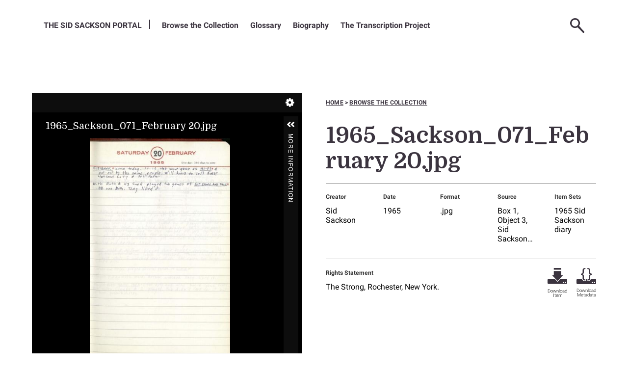

--- FILE ---
content_type: text/html; charset=UTF-8
request_url: https://sacksonportal.museumofplay.org/s/sackson-portal/item/2673
body_size: 17644
content:
<! -- START OF /LAYOUT/LAYOUT.PHTML -->
<!DOCTYPE html><html lang="en-US">    <head>
        <!-- Google Tag Manager -->
        <script>(function(w,d,s,l,i){w[l]=w[l]||[];w[l].push({'gtm.start':
        new Date().getTime(),event:'gtm.js'});var f=d.getElementsByTagName(s)[0],
        j=d.createElement(s),dl=l!='dataLayer'?'&l='+l:'';j.async=true;j.src=
        'https://www.googletagmanager.com/gtm.js?id='+i+dl;f.parentNode.insertBefore(j,f);
        })(window,document,'script','dataLayer','GTM-N23K88G');</script>
        <!-- End Google Tag Manager -->

        <link rel="preconnect" href="https://fonts.googleapis.com">
        <link rel="preconnect" href="https://fonts.gstatic.com" crossorigin>
        <link href="https://fonts.googleapis.com/css2?family=Domine:wght@400..700&family=Roboto:ital,wght@0,100..900;1,100..900&display=swap" rel="stylesheet">

        <meta charset="utf-8">
<meta name="viewport" content="width&#x3D;device-width,&#x20;initial-scale&#x3D;1">        <title>The Sackson Portal · 1965_Sackson_071_February 20.jpg · Sackson Portal</title>        <link rel="icon">
<link href="&#x2F;application&#x2F;asset&#x2F;css&#x2F;iconfonts.css&#x3F;v&#x3D;4.1.0" media="screen" rel="stylesheet" type="text&#x2F;css">
<link href="&#x2F;themes&#x2F;sackson-v2&#x2F;asset&#x2F;css&#x2F;vendor.min.css&#x3F;v&#x3D;0.1" media="screen" rel="stylesheet" type="text&#x2F;css">
<link href="&#x2F;modules&#x2F;UniversalViewer&#x2F;asset&#x2F;vendor&#x2F;uv&#x2F;uv.css&#x3F;v&#x3D;3.6.9" media="screen" rel="stylesheet" type="text&#x2F;css">
<link href="&#x2F;modules&#x2F;UniversalViewer&#x2F;asset&#x2F;css&#x2F;universal-viewer.css&#x3F;v&#x3D;3.6.9" media="screen" rel="stylesheet" type="text&#x2F;css">
<link href="&#x2F;themes&#x2F;sackson-v2&#x2F;asset&#x2F;css&#x2F;style.min.css&#x3F;v&#x3D;0.1" media="screen" rel="stylesheet" type="text&#x2F;css">                <script  src="https&#x3A;&#x2F;&#x2F;code.jquery.com&#x2F;jquery-3.6.2.min.js"></script>
<script  src="&#x2F;themes&#x2F;sackson-v2&#x2F;asset&#x2F;js&#x2F;vendor.js&#x3F;v&#x3D;0.1"></script>
<script  src="&#x2F;application&#x2F;asset&#x2F;js&#x2F;global.js&#x3F;v&#x3D;4.1.0"></script>
<script  src="&#x2F;themes&#x2F;sackson-v2&#x2F;asset&#x2F;js&#x2F;default.min.js&#x3F;v&#x3D;0.1"></script>
<script  defer="defer" src="&#x2F;modules&#x2F;UniversalViewer&#x2F;asset&#x2F;vendor&#x2F;uv&#x2F;umd&#x2F;UV.js&#x3F;v&#x3D;3.6.9"></script>
<script  defer="defer" src="&#x2F;modules&#x2F;UniversalViewer&#x2F;asset&#x2F;js&#x2F;uv.js&#x3F;v&#x3D;3.6.9"></script>
<script >
    //<!--
    if (typeof uvConfigs === 'undefined') {
    var uvConfigs = [];
}
uvConfigs.push({
    "id": "uv-1",
    "root": "/modules/UniversalViewer/asset/vendor/uv/",
    "manifest": "https://sacksonportal.museumofplay.org/iiif/2/2673/manifest",
    "configUri": "/modules/UniversalViewer/asset/universal-viewer/uv-config.json",
    "embedded": false
});
    //-->
</script>
<script  async="async" src="https&#x3A;&#x2F;&#x2F;www.googletagmanager.com&#x2F;gtag&#x2F;js&#x3F;id&#x3D;G-QM7C52W0XV"></script>
<script >
    //<!--
    
                    
                      window.dataLayer = window.dataLayer || [];
                      function gtag(){dataLayer.push(arguments);}
                      gtag('js', new Date());
                    
                      gtag('config', 'G-QM7C52W0XV');
    //-->
</script>    

    </head>

    <body class="item&#x20;resource&#x20;show">        <!-- Google Tag Manager (noscript) -->
        <noscript><iframe src="https://www.googletagmanager.com/ns.html?id=GTM-N23K88G" height="0" width="0" style="display:none;visibility:hidden"></iframe></noscript>
        <!-- End Google Tag Manager (noscript) -->

        <div class="full"> </div>
        <header class="full">
            <!--DESKTOP MENU START-->
            <nav class="desktop-nav" aria-label="menu"> 
                <ul class="navigation">
    <li>
        <a href="&#x2F;s&#x2F;sackson-portal&#x2F;page&#x2F;welcome">The Sid Sackson Portal</a>
    </li>
    <li>
        <a href="&#x2F;s&#x2F;sackson-portal&#x2F;item">Browse the Collection</a>
    </li>
    <li>
        <a href="&#x2F;s&#x2F;sackson-portal&#x2F;page&#x2F;glossary-people">Glossary</a>
        <ul>
            <li>
                <a href="&#x2F;s&#x2F;sackson-portal&#x2F;page&#x2F;glossary-games">Games</a>
            </li>
            <li>
                <a href="&#x2F;s&#x2F;sackson-portal&#x2F;page&#x2F;glossary-other">Other Items and Abbreviations</a>
            </li>
        </ul>
    </li>
    <li>
        <a href="&#x2F;s&#x2F;sackson-portal&#x2F;page&#x2F;biography">Biography</a>
    </li>
    <li>
        <a href="&#x2F;s&#x2F;sackson-portal&#x2F;page&#x2F;transcription-project">The Transcription Project</a>
    </li>
</ul>                <ul class="nav-icons">
                                        <div class="header-search">
                        <! -- START OF /COMMON/SEARCH-FORM.PHTML -->

<form action="/s/sackson-portal/item" id="search-form">
    <input type="text" title='Search Field' name="search" value="" placeholder="Search the Sid Sackson Portal">
    <button type="submit" title="Submit"></button>
</form>
<! -- END OF /COMMON/SEARCH-FORM.PHTML -->
                    </div>
                    <li><a class="nav-icon nav-search" href="#" title="Search"><img alt='spy glass' src=/themes/sackson-v2/asset/img/svg/icon/search.svg?v=0.1></a>
                    </li>
                                          <li><a class="nav-icon nav-user-login" href="/login" title="Log-in"><img alt='user login' src=/themes/sackson-v2/asset/img/svg/icon/user-login.svg?v=0.1></a></li>
                                        <li><a class="nav-icon nav-hamburger" href="#" title="Menu"><img alt='mobile menu' src=/themes/sackson-v2/asset/img/svg/icon/hamburger.svg?v=0.1></a></li>
                </ul>
                <!--SUB MENU CONTAINER-->
                <div class="sub-menu-container"></div> 
                <!--MOBILE MENU START-->
                <div class="mobile-menu" aria-label='Mobile Menu'> 
                    <div class="mobile-icons-container"></div>
                    <div class="sub-menu-title">
                        <p>Menu</p>
                    </div>
                    <ul class="navigation">
    <li>
        <a href="&#x2F;s&#x2F;sackson-portal&#x2F;page&#x2F;welcome">The Sid Sackson Portal</a>
    </li>
    <li>
        <a href="&#x2F;s&#x2F;sackson-portal&#x2F;item">Browse the Collection</a>
    </li>
    <li>
        <a href="&#x2F;s&#x2F;sackson-portal&#x2F;page&#x2F;glossary-people">Glossary</a>
        <ul>
            <li>
                <a href="&#x2F;s&#x2F;sackson-portal&#x2F;page&#x2F;glossary-games">Games</a>
            </li>
            <li>
                <a href="&#x2F;s&#x2F;sackson-portal&#x2F;page&#x2F;glossary-other">Other Items and Abbreviations</a>
            </li>
        </ul>
    </li>
    <li>
        <a href="&#x2F;s&#x2F;sackson-portal&#x2F;page&#x2F;biography">Biography</a>
    </li>
    <li>
        <a href="&#x2F;s&#x2F;sackson-portal&#x2F;page&#x2F;transcription-project">The Transcription Project</a>
    </li>
</ul>                </div> <!--MOBILE MENU END-->
            </nav> <!--DESKTOP MENU END-->
            <!--MOBILE SEARCH FORM START-->
            <div class="mobile-search">
                <! -- START OF /COMMON/SEARCH-FORM.PHTML -->

<form action="/s/sackson-portal/item" id="search-form">
    <input type="text" title='Search Field' name="search" value="" placeholder="Search the Sid Sackson Portal">
    <button type="submit" title="Submit"></button>
</form>
<! -- END OF /COMMON/SEARCH-FORM.PHTML -->
            </div> <!--MOBILE SEARCH FORM END-->
        </header>
       
        
        <section id='splash' class='full'></section>
        <section id='primary-content'>
            <a name='main-content'></a>
            <main>
              <div id='content-stack' contentstack>
                

<div class='item-container'>
  <div class='item-viewer'>
    
<div id="uv-1" class="uv universal-viewer viewer"></div>

  </div>
  <div class='item-info item-text'>
    <div class="wayfinding">
      <a href="/s/sackson-portal">Home</a>
      <span>></span>
      <a href="/s/sackson-portal/item">Browse the collection</a>
    </div>
    <header>
      <h1><span class="title">1965_Sackson_071_February 20.jpg</span></h1>    </header>
        
        <div class='key-metadata'>
      <div class='metadata-list metadata-list-top'>
        
        <div class='property' data-term='dcterms:creator'>
   <div class='metadata-label'>Creator</div>    <div class='values'>       <div class='value'>Sid Sackson</div>    </div></div><div class='property' data-term='dcterms:date'>
   <div class='metadata-label'>Date</div>    <div class='values'>       <div class='value'>1965</div>    </div></div><div class='property' data-term='dcterms:format'>
   <div class='metadata-label'>Format</div>    <div class='values'>       <div class='value'>.jpg</div>    </div></div><div class='property' data-term='dcterms:source'>
   <div class='metadata-label'>Source</div>    <div class='values'>       <div class='value'>Box 1, Object 3, Sid Sackson collection</div>    </div></div>        <div class="property">
                        <div class="label label-item-info metadata-label">Item sets</div>
                <div class="value"><a class="item-set-link-top" href="/s/sackson-portal/item-set/2542">1965 Sid Sackson diary</a></div>
                        </div>
      </div> 
    </div>
    <div class='rights'>
              <div class='rights-statement'>
          <p class="metadata-label">Rights Statement</p>
          <p class="metadata-value">The Strong, Rochester, New York.</p>
        </div>
            <div class=download-icons>
        <div class='download-item'>
                    <a class='icon-ui' href='https://sacksonportal.museumofplay.org/files/original/e6db783133e58af6aeaa636e275c989c822431a7.jpg'  download="e6db783133e58af6aeaa636e275c989c822431a7.jpg">
              <img alt='thick arrow pointing downward' class='download-img' src='/themes/sackson-v2/asset/img/svg/icon/download.svg?v=0.1'>
              <span>Download Item</span>
          </a>
        </div>
        <div class='download-metadata'>
          <a class='icon-ui' target="_blank" type='application/json' href='https://sacksonportal.museumofplay.org/api/items/2673' download='metadata-1965_sackson_071_february_20.jpg.json'>
              <img alt='curly brackets' class='download-img' src='/themes/sackson-v2/asset/img/svg/icon/download-metadata.svg?v=0.1'>
              <span>Download Metadata</span>
          </a>
        </div>
      </div> 
    </div>

  </div> 
</div>
<div class='item-metadata-block'>
  <header>
    <h2>Full Metadata</h23>
      <img alt='' class="triple-circle-hex" src=/themes/sackson-v2/asset/img/png/ornaments/1x/triple-circle-hex.png?v=0.1>
    <div class='subtitle'>1965_Sackson_071_February 20.jpg</div>
  </header>
  
  <div class='metadata-list'>
        <div class="property" data-term="dcterms:title" >
        <div class="metadata-label">
                Title                        </div>
        <div class="values">
                                <div class="value" lang="">
                                1965_Sackson_071_February 20.jpg            </div>
                </div>
    </div>
    <div class="property" data-term="dcterms:rights" >
        <div class="metadata-label">
                Rights                        </div>
        <div class="values">
                                <div class="value" lang="">
                                The Strong, Rochester, New York.            </div>
                </div>
    </div>
    <div class="property" data-term="dcterms:type" >
        <div class="metadata-label">
                Type                        </div>
        <div class="values">
                                <div class="value" lang="">
                                image            </div>
                </div>
    </div>
    <div class="property" data-term="dcterms:creator" >
        <div class="metadata-label">
                Creator                        </div>
        <div class="values">
                                <div class="value" lang="">
                                Sid Sackson            </div>
                </div>
    </div>
    <div class="property" data-term="dcterms:date" >
        <div class="metadata-label">
                Date                        </div>
        <div class="values">
                                <div class="value" lang="">
                                1965            </div>
                </div>
    </div>
    <div class="property" data-term="dcterms:format" >
        <div class="metadata-label">
                Format                        </div>
        <div class="values">
                                <div class="value" lang="">
                                .jpg            </div>
                </div>
    </div>
    <div class="property" data-term="dcterms:language" >
        <div class="metadata-label">
                Language                        </div>
        <div class="values">
                                <div class="value" lang="">
                                English            </div>
                </div>
    </div>
    <div class="property" data-term="dcterms:source" >
        <div class="metadata-label">
                Source                        </div>
        <div class="values">
                                <div class="value" lang="">
                                Box 1, Object 3, Sid Sackson collection            </div>
                </div>
    </div>
    <div class="property" data-term="dcterms:coverage" >
        <div class="metadata-label">
                Coverage                        </div>
        <div class="values">
                                <div class="value" lang="">
                                1965            </div>
                </div>
    </div>
    <div class="property" data-term="scripto:transcription" >
        <div class="metadata-label">
                transcription                        </div>
        <div class="values">
                                <div class="value" lang="English">
                                                Saturday 20 February 1965<br />
51st day - 314 days to come<br />
<br />
<br />
CITIBANK came today. It is the same game as HI - FI &amp;amp;<br />
put out by the same people. Will have to call FIRST <br />
National City &amp;amp; tell them. <br />
With Ruth &amp;amp; Hy Suell played two games of SIT DOWN AND THINK. <br />
BB won both. They liked it.            </div>
                </div>
    </div>
    <div class="property">
                        <div class="metadata-label">Item sets</div>
                <div class="value"><a class="item-set-link" href="/s/sackson-portal/item-set/2542">1965 Sid Sackson diary</a></div>
                    </div>
  </div>


</div>

<div class="transcription-block">
  <img class="transcription-ornament" src="/themes/sackson-v2/asset/img/svg/ornaments/double-hex-text.svg?v=0.1" alt="">
  <h2>Transcript</h2>
  <p class="transcript-note"></p>
  <hr>
  <div class="transcription-text">
                    <div id='transcript-html' data-item-id='2673' data-api-url='https://sacksonportal.museumofplay.org/api/items/2673'></div>
       
  </div>
  <div class="transcription-link">
      </div>

</div>
              </div>
            </main>
        </section>
        <section id='feature-tier-1' class='full'></section>
        <section id='feature-tier-2' class='full'></section>
        <section id='feature-tier-3' class='full'></section>
        <section class='full'>
            <div>
            <div id='secondary-content' style="display:none"></div>
            </div>
        </section>
        <footer class="full">
            <section class="footer-content">
                <div class="sackson-mark">
                    <img alt="the-sid-sackson-portal-mark" src="/themes/sackson-v2/asset/img/png/marks/1x/portal_mark_reversed.png?v=0.1">
                </div>
                <div class="vertical"></div>
                <div class="strong-container">
                    <div class="strong-mark">
                        <img alt="strong-museum-mark" src="/themes/sackson-v2/asset/img/png/marks/1x/strong_museum_mark.png?v=0.1">
                    </div>
                    <div class="strong-text">
                        <p class="title">The Strong Museum of Play</p>
                        <p>One Manhattan Square<br>
                            Rochester, NY 14607<br>
                            585-263-2700<br>
                            <a href="mailto:info@museumofplay.org">info@museumofplay.org</a>
                        </p>
                    </div>
                </div>
                <div class="vertical"></div>
                <div class="footer-main">
                    <div class="footer--text">  
                                            </div>
                    <div class="footer--links">
                                            </div>
                </div>
                <div class="vertical mobileline"></div>
                <div class="footer--logo">
                    <img alt="national-archives-mark" src="/themes/sackson-v2/asset/img/png/marks/1x/national_archives_reversed.png?v=0.1">
                </div>
            </section>
        </footer>
    </body>
</html>
<! -- END OF /LAYOUT/LAYOUT.PHTML -->


--- FILE ---
content_type: image/svg+xml
request_url: https://sacksonportal.museumofplay.org/themes/sackson-v2/asset/img/svg/icon/search-neutral.svg
body_size: 500
content:
<svg xmlns="http://www.w3.org/2000/svg" xmlns:xlink="http://www.w3.org/1999/xlink" viewBox="0 0 30.11 31.14"><defs><symbol id="a" data-name="search-neutral" viewBox="0 0 30.11 31.14"><path d="M29.6 28l-6.8-7.2a2.19 2.19 0 00-.48-.82l-3.39-3.59A10.4 10.4 0 0010.41 0a10.41 10.41 0 105.49 19.25l3.4 3.59a2 2 0 00.79.52l6.81 7.2A1.86 1.86 0 0029.6 28zM10.41 3.28a7.13 7.13 0 014.9 12.31 7.13 7.13 0 11-4.9-12.31z" fill="#877f86"/></symbol></defs><use width="30.11" height="31.14" xlink:href="#a"/></svg>

--- FILE ---
content_type: image/svg+xml
request_url: https://sacksonportal.museumofplay.org/themes/sackson-v2/asset/img/svg/icon/search.svg?v=0.1
body_size: 316
content:
<svg xmlns="http://www.w3.org/2000/svg" viewBox="0 0 30.11 31.14"><path d="M29.6 28l-6.8-7.2a2.19 2.19 0 00-.48-.82l-3.39-3.59A10.4 10.4 0 0010.41 0a10.41 10.41 0 105.49 19.25l3.4 3.59a2 2 0 00.79.52l6.81 7.2A1.86 1.86 0 0029.6 28zM10.41 3.28a7.13 7.13 0 014.9 12.31 7.13 7.13 0 11-4.9-12.31z" fill="#3b343f"/></svg>